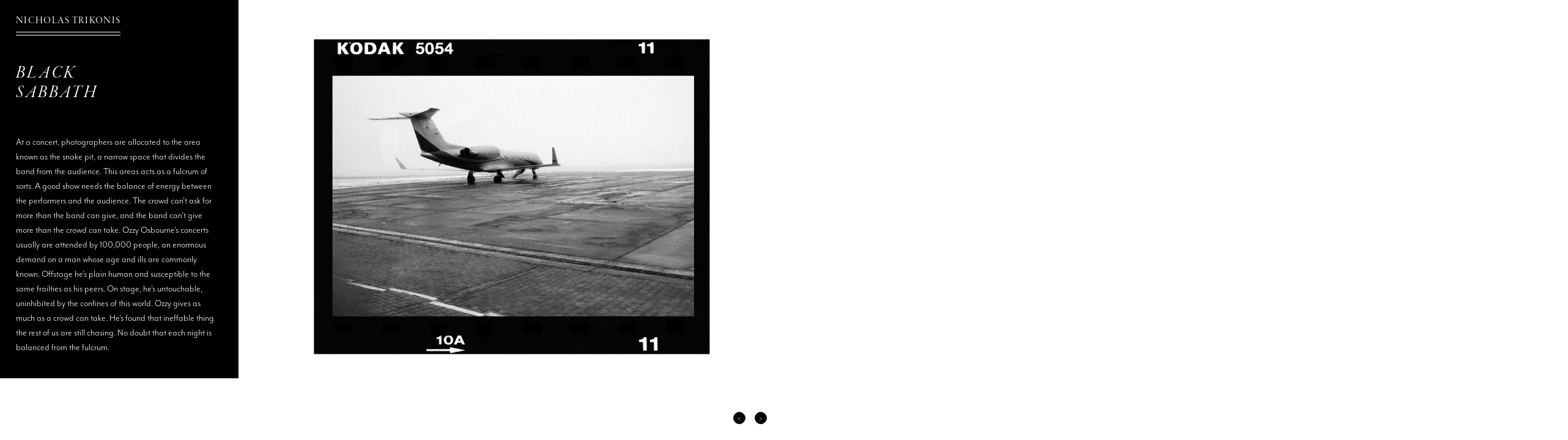

--- FILE ---
content_type: text/html; charset=UTF-8
request_url: http://nicholastrikonis.com/archives/black-sabbath/
body_size: 5971
content:

<!doctype html>
<html lang="en-US">
  <head>
  <meta charset="utf-8">
  <meta http-equiv="x-ua-compatible" content="ie=edge">
  <meta name="viewport" content="width=device-width, initial-scale=1">
  <title>Black Sabbath | Nicholas Trikonis</title>
<meta name='robots' content='max-image-preview:large' />
<link rel='dns-prefetch' href='//code.jquery.com' />
<style id='wp-img-auto-sizes-contain-inline-css' type='text/css'>
img:is([sizes=auto i],[sizes^="auto," i]){contain-intrinsic-size:3000px 1500px}
/*# sourceURL=wp-img-auto-sizes-contain-inline-css */
</style>
<style id='wp-block-library-inline-css' type='text/css'>
:root{--wp-block-synced-color:#7a00df;--wp-block-synced-color--rgb:122,0,223;--wp-bound-block-color:var(--wp-block-synced-color);--wp-editor-canvas-background:#ddd;--wp-admin-theme-color:#007cba;--wp-admin-theme-color--rgb:0,124,186;--wp-admin-theme-color-darker-10:#006ba1;--wp-admin-theme-color-darker-10--rgb:0,107,160.5;--wp-admin-theme-color-darker-20:#005a87;--wp-admin-theme-color-darker-20--rgb:0,90,135;--wp-admin-border-width-focus:2px}@media (min-resolution:192dpi){:root{--wp-admin-border-width-focus:1.5px}}.wp-element-button{cursor:pointer}:root .has-very-light-gray-background-color{background-color:#eee}:root .has-very-dark-gray-background-color{background-color:#313131}:root .has-very-light-gray-color{color:#eee}:root .has-very-dark-gray-color{color:#313131}:root .has-vivid-green-cyan-to-vivid-cyan-blue-gradient-background{background:linear-gradient(135deg,#00d084,#0693e3)}:root .has-purple-crush-gradient-background{background:linear-gradient(135deg,#34e2e4,#4721fb 50%,#ab1dfe)}:root .has-hazy-dawn-gradient-background{background:linear-gradient(135deg,#faaca8,#dad0ec)}:root .has-subdued-olive-gradient-background{background:linear-gradient(135deg,#fafae1,#67a671)}:root .has-atomic-cream-gradient-background{background:linear-gradient(135deg,#fdd79a,#004a59)}:root .has-nightshade-gradient-background{background:linear-gradient(135deg,#330968,#31cdcf)}:root .has-midnight-gradient-background{background:linear-gradient(135deg,#020381,#2874fc)}:root{--wp--preset--font-size--normal:16px;--wp--preset--font-size--huge:42px}.has-regular-font-size{font-size:1em}.has-larger-font-size{font-size:2.625em}.has-normal-font-size{font-size:var(--wp--preset--font-size--normal)}.has-huge-font-size{font-size:var(--wp--preset--font-size--huge)}.has-text-align-center{text-align:center}.has-text-align-left{text-align:left}.has-text-align-right{text-align:right}.has-fit-text{white-space:nowrap!important}#end-resizable-editor-section{display:none}.aligncenter{clear:both}.items-justified-left{justify-content:flex-start}.items-justified-center{justify-content:center}.items-justified-right{justify-content:flex-end}.items-justified-space-between{justify-content:space-between}.screen-reader-text{border:0;clip-path:inset(50%);height:1px;margin:-1px;overflow:hidden;padding:0;position:absolute;width:1px;word-wrap:normal!important}.screen-reader-text:focus{background-color:#ddd;clip-path:none;color:#444;display:block;font-size:1em;height:auto;left:5px;line-height:normal;padding:15px 23px 14px;text-decoration:none;top:5px;width:auto;z-index:100000}html :where(.has-border-color){border-style:solid}html :where([style*=border-top-color]){border-top-style:solid}html :where([style*=border-right-color]){border-right-style:solid}html :where([style*=border-bottom-color]){border-bottom-style:solid}html :where([style*=border-left-color]){border-left-style:solid}html :where([style*=border-width]){border-style:solid}html :where([style*=border-top-width]){border-top-style:solid}html :where([style*=border-right-width]){border-right-style:solid}html :where([style*=border-bottom-width]){border-bottom-style:solid}html :where([style*=border-left-width]){border-left-style:solid}html :where(img[class*=wp-image-]){height:auto;max-width:100%}:where(figure){margin:0 0 1em}html :where(.is-position-sticky){--wp-admin--admin-bar--position-offset:var(--wp-admin--admin-bar--height,0px)}@media screen and (max-width:600px){html :where(.is-position-sticky){--wp-admin--admin-bar--position-offset:0px}}

/*# sourceURL=wp-block-library-inline-css */
</style><style id='global-styles-inline-css' type='text/css'>
:root{--wp--preset--aspect-ratio--square: 1;--wp--preset--aspect-ratio--4-3: 4/3;--wp--preset--aspect-ratio--3-4: 3/4;--wp--preset--aspect-ratio--3-2: 3/2;--wp--preset--aspect-ratio--2-3: 2/3;--wp--preset--aspect-ratio--16-9: 16/9;--wp--preset--aspect-ratio--9-16: 9/16;--wp--preset--color--black: #000000;--wp--preset--color--cyan-bluish-gray: #abb8c3;--wp--preset--color--white: #ffffff;--wp--preset--color--pale-pink: #f78da7;--wp--preset--color--vivid-red: #cf2e2e;--wp--preset--color--luminous-vivid-orange: #ff6900;--wp--preset--color--luminous-vivid-amber: #fcb900;--wp--preset--color--light-green-cyan: #7bdcb5;--wp--preset--color--vivid-green-cyan: #00d084;--wp--preset--color--pale-cyan-blue: #8ed1fc;--wp--preset--color--vivid-cyan-blue: #0693e3;--wp--preset--color--vivid-purple: #9b51e0;--wp--preset--gradient--vivid-cyan-blue-to-vivid-purple: linear-gradient(135deg,rgb(6,147,227) 0%,rgb(155,81,224) 100%);--wp--preset--gradient--light-green-cyan-to-vivid-green-cyan: linear-gradient(135deg,rgb(122,220,180) 0%,rgb(0,208,130) 100%);--wp--preset--gradient--luminous-vivid-amber-to-luminous-vivid-orange: linear-gradient(135deg,rgb(252,185,0) 0%,rgb(255,105,0) 100%);--wp--preset--gradient--luminous-vivid-orange-to-vivid-red: linear-gradient(135deg,rgb(255,105,0) 0%,rgb(207,46,46) 100%);--wp--preset--gradient--very-light-gray-to-cyan-bluish-gray: linear-gradient(135deg,rgb(238,238,238) 0%,rgb(169,184,195) 100%);--wp--preset--gradient--cool-to-warm-spectrum: linear-gradient(135deg,rgb(74,234,220) 0%,rgb(151,120,209) 20%,rgb(207,42,186) 40%,rgb(238,44,130) 60%,rgb(251,105,98) 80%,rgb(254,248,76) 100%);--wp--preset--gradient--blush-light-purple: linear-gradient(135deg,rgb(255,206,236) 0%,rgb(152,150,240) 100%);--wp--preset--gradient--blush-bordeaux: linear-gradient(135deg,rgb(254,205,165) 0%,rgb(254,45,45) 50%,rgb(107,0,62) 100%);--wp--preset--gradient--luminous-dusk: linear-gradient(135deg,rgb(255,203,112) 0%,rgb(199,81,192) 50%,rgb(65,88,208) 100%);--wp--preset--gradient--pale-ocean: linear-gradient(135deg,rgb(255,245,203) 0%,rgb(182,227,212) 50%,rgb(51,167,181) 100%);--wp--preset--gradient--electric-grass: linear-gradient(135deg,rgb(202,248,128) 0%,rgb(113,206,126) 100%);--wp--preset--gradient--midnight: linear-gradient(135deg,rgb(2,3,129) 0%,rgb(40,116,252) 100%);--wp--preset--font-size--small: 13px;--wp--preset--font-size--medium: 20px;--wp--preset--font-size--large: 36px;--wp--preset--font-size--x-large: 42px;--wp--preset--spacing--20: 0.44rem;--wp--preset--spacing--30: 0.67rem;--wp--preset--spacing--40: 1rem;--wp--preset--spacing--50: 1.5rem;--wp--preset--spacing--60: 2.25rem;--wp--preset--spacing--70: 3.38rem;--wp--preset--spacing--80: 5.06rem;--wp--preset--shadow--natural: 6px 6px 9px rgba(0, 0, 0, 0.2);--wp--preset--shadow--deep: 12px 12px 50px rgba(0, 0, 0, 0.4);--wp--preset--shadow--sharp: 6px 6px 0px rgba(0, 0, 0, 0.2);--wp--preset--shadow--outlined: 6px 6px 0px -3px rgb(255, 255, 255), 6px 6px rgb(0, 0, 0);--wp--preset--shadow--crisp: 6px 6px 0px rgb(0, 0, 0);}:where(.is-layout-flex){gap: 0.5em;}:where(.is-layout-grid){gap: 0.5em;}body .is-layout-flex{display: flex;}.is-layout-flex{flex-wrap: wrap;align-items: center;}.is-layout-flex > :is(*, div){margin: 0;}body .is-layout-grid{display: grid;}.is-layout-grid > :is(*, div){margin: 0;}:where(.wp-block-columns.is-layout-flex){gap: 2em;}:where(.wp-block-columns.is-layout-grid){gap: 2em;}:where(.wp-block-post-template.is-layout-flex){gap: 1.25em;}:where(.wp-block-post-template.is-layout-grid){gap: 1.25em;}.has-black-color{color: var(--wp--preset--color--black) !important;}.has-cyan-bluish-gray-color{color: var(--wp--preset--color--cyan-bluish-gray) !important;}.has-white-color{color: var(--wp--preset--color--white) !important;}.has-pale-pink-color{color: var(--wp--preset--color--pale-pink) !important;}.has-vivid-red-color{color: var(--wp--preset--color--vivid-red) !important;}.has-luminous-vivid-orange-color{color: var(--wp--preset--color--luminous-vivid-orange) !important;}.has-luminous-vivid-amber-color{color: var(--wp--preset--color--luminous-vivid-amber) !important;}.has-light-green-cyan-color{color: var(--wp--preset--color--light-green-cyan) !important;}.has-vivid-green-cyan-color{color: var(--wp--preset--color--vivid-green-cyan) !important;}.has-pale-cyan-blue-color{color: var(--wp--preset--color--pale-cyan-blue) !important;}.has-vivid-cyan-blue-color{color: var(--wp--preset--color--vivid-cyan-blue) !important;}.has-vivid-purple-color{color: var(--wp--preset--color--vivid-purple) !important;}.has-black-background-color{background-color: var(--wp--preset--color--black) !important;}.has-cyan-bluish-gray-background-color{background-color: var(--wp--preset--color--cyan-bluish-gray) !important;}.has-white-background-color{background-color: var(--wp--preset--color--white) !important;}.has-pale-pink-background-color{background-color: var(--wp--preset--color--pale-pink) !important;}.has-vivid-red-background-color{background-color: var(--wp--preset--color--vivid-red) !important;}.has-luminous-vivid-orange-background-color{background-color: var(--wp--preset--color--luminous-vivid-orange) !important;}.has-luminous-vivid-amber-background-color{background-color: var(--wp--preset--color--luminous-vivid-amber) !important;}.has-light-green-cyan-background-color{background-color: var(--wp--preset--color--light-green-cyan) !important;}.has-vivid-green-cyan-background-color{background-color: var(--wp--preset--color--vivid-green-cyan) !important;}.has-pale-cyan-blue-background-color{background-color: var(--wp--preset--color--pale-cyan-blue) !important;}.has-vivid-cyan-blue-background-color{background-color: var(--wp--preset--color--vivid-cyan-blue) !important;}.has-vivid-purple-background-color{background-color: var(--wp--preset--color--vivid-purple) !important;}.has-black-border-color{border-color: var(--wp--preset--color--black) !important;}.has-cyan-bluish-gray-border-color{border-color: var(--wp--preset--color--cyan-bluish-gray) !important;}.has-white-border-color{border-color: var(--wp--preset--color--white) !important;}.has-pale-pink-border-color{border-color: var(--wp--preset--color--pale-pink) !important;}.has-vivid-red-border-color{border-color: var(--wp--preset--color--vivid-red) !important;}.has-luminous-vivid-orange-border-color{border-color: var(--wp--preset--color--luminous-vivid-orange) !important;}.has-luminous-vivid-amber-border-color{border-color: var(--wp--preset--color--luminous-vivid-amber) !important;}.has-light-green-cyan-border-color{border-color: var(--wp--preset--color--light-green-cyan) !important;}.has-vivid-green-cyan-border-color{border-color: var(--wp--preset--color--vivid-green-cyan) !important;}.has-pale-cyan-blue-border-color{border-color: var(--wp--preset--color--pale-cyan-blue) !important;}.has-vivid-cyan-blue-border-color{border-color: var(--wp--preset--color--vivid-cyan-blue) !important;}.has-vivid-purple-border-color{border-color: var(--wp--preset--color--vivid-purple) !important;}.has-vivid-cyan-blue-to-vivid-purple-gradient-background{background: var(--wp--preset--gradient--vivid-cyan-blue-to-vivid-purple) !important;}.has-light-green-cyan-to-vivid-green-cyan-gradient-background{background: var(--wp--preset--gradient--light-green-cyan-to-vivid-green-cyan) !important;}.has-luminous-vivid-amber-to-luminous-vivid-orange-gradient-background{background: var(--wp--preset--gradient--luminous-vivid-amber-to-luminous-vivid-orange) !important;}.has-luminous-vivid-orange-to-vivid-red-gradient-background{background: var(--wp--preset--gradient--luminous-vivid-orange-to-vivid-red) !important;}.has-very-light-gray-to-cyan-bluish-gray-gradient-background{background: var(--wp--preset--gradient--very-light-gray-to-cyan-bluish-gray) !important;}.has-cool-to-warm-spectrum-gradient-background{background: var(--wp--preset--gradient--cool-to-warm-spectrum) !important;}.has-blush-light-purple-gradient-background{background: var(--wp--preset--gradient--blush-light-purple) !important;}.has-blush-bordeaux-gradient-background{background: var(--wp--preset--gradient--blush-bordeaux) !important;}.has-luminous-dusk-gradient-background{background: var(--wp--preset--gradient--luminous-dusk) !important;}.has-pale-ocean-gradient-background{background: var(--wp--preset--gradient--pale-ocean) !important;}.has-electric-grass-gradient-background{background: var(--wp--preset--gradient--electric-grass) !important;}.has-midnight-gradient-background{background: var(--wp--preset--gradient--midnight) !important;}.has-small-font-size{font-size: var(--wp--preset--font-size--small) !important;}.has-medium-font-size{font-size: var(--wp--preset--font-size--medium) !important;}.has-large-font-size{font-size: var(--wp--preset--font-size--large) !important;}.has-x-large-font-size{font-size: var(--wp--preset--font-size--x-large) !important;}
/*# sourceURL=global-styles-inline-css */
</style>

<style id='classic-theme-styles-inline-css' type='text/css'>
/*! This file is auto-generated */
.wp-block-button__link{color:#fff;background-color:#32373c;border-radius:9999px;box-shadow:none;text-decoration:none;padding:calc(.667em + 2px) calc(1.333em + 2px);font-size:1.125em}.wp-block-file__button{background:#32373c;color:#fff;text-decoration:none}
/*# sourceURL=/wp-includes/css/classic-themes.min.css */
</style>
<link rel="stylesheet" href="/wp-content/themes/nicholastrikonis/dist/styles/main.css?r=133574">
					<!-- Google Analytics tracking code output by Beehive Analytics Pro -->
						<script async src="https://www.googletagmanager.com/gtag/js?id=UA-26345210-5&l=beehiveDataLayer"></script>
		<script>
						window.beehiveDataLayer = window.beehiveDataLayer || [];
			function beehive_ga() {beehiveDataLayer.push(arguments);}
			beehive_ga('js', new Date())
						beehive_ga('config', 'UA-26345210-5', {
				'anonymize_ip': false,
				'allow_google_signals': false,
			})
					</script>
		<!-- SEO meta tags powered by SmartCrawl https://wpmudev.com/project/smartcrawl-wordpress-seo/ -->
<link rel="canonical" href="http://nicholastrikonis.com/archives/black-sabbath/" />
<meta name="description" content="Black Sabbath | Nicholas Trikonis" />
<script type="application/ld+json">{"@context":"https:\/\/schema.org","@graph":[{"@type":"Organization","@id":"http:\/\/nicholastrikonis.com\/#schema-publishing-organization","url":"http:\/\/nicholastrikonis.com","name":"Nicholas Trikonis"},{"@type":"WebSite","@id":"http:\/\/nicholastrikonis.com\/#schema-website","url":"http:\/\/nicholastrikonis.com","name":"Nicholas Trikonis","encoding":"UTF-8","potentialAction":{"@type":"SearchAction","target":"http:\/\/nicholastrikonis.com\/search\/{search_term_string}\/","query-input":"required name=search_term_string"}},{"@type":"BreadcrumbList","@id":"http:\/\/nicholastrikonis.com\/archives\/black-sabbath?page&archive=black-sabbath&post_type=archive&name=black-sabbath\/#breadcrumb","itemListElement":[{"@type":"ListItem","position":1,"name":"Home","item":"http:\/\/nicholastrikonis.com"},{"@type":"ListItem","position":2,"name":"Archives","item":"http:\/\/nicholastrikonis.com\/archives\/"},{"@type":"ListItem","position":3,"name":"Black Sabbath"}]},{"@type":"Person","@id":"http:\/\/nicholastrikonis.com\/author\/admin_hair\/#schema-author","name":"admin_hair","url":"http:\/\/nicholastrikonis.com\/author\/admin_hair\/"},{"@type":"WebPage","@id":"http:\/\/nicholastrikonis.com\/archives\/black-sabbath\/#schema-webpage","isPartOf":{"@id":"http:\/\/nicholastrikonis.com\/#schema-website"},"publisher":{"@id":"http:\/\/nicholastrikonis.com\/#schema-publishing-organization"},"url":"http:\/\/nicholastrikonis.com\/archives\/black-sabbath\/"},{"@type":"Article","mainEntityOfPage":{"@id":"http:\/\/nicholastrikonis.com\/archives\/black-sabbath\/#schema-webpage"},"author":{"@id":"http:\/\/nicholastrikonis.com\/author\/admin_hair\/#schema-author"},"publisher":{"@id":"http:\/\/nicholastrikonis.com\/#schema-publishing-organization"},"dateModified":"2019-05-19T21:33:23","datePublished":"2017-07-18T08:40:19","headline":"Black Sabbath | Nicholas Trikonis","description":"Black Sabbath | Nicholas Trikonis","name":"Black Sabbath"}]}</script>
<!-- /SEO -->
	<link rel="canonical" href="http://nicholastrikonis.com/archives/black-sabbath/">
<link rel="icon" href="/wp-content/uploads/2018/01/cropped-NT_Small-1-32x32.jpg" sizes="32x32" />
<link rel="icon" href="/wp-content/uploads/2018/01/cropped-NT_Small-1-192x192.jpg" sizes="192x192" />
<link rel="apple-touch-icon" href="/wp-content/uploads/2018/01/cropped-NT_Small-1-180x180.jpg" />
<meta name="msapplication-TileImage" content="/wp-content/uploads/2018/01/cropped-NT_Small-1-270x270.jpg" />
   <script src="https://use.typekit.net/fhy1ecx.js"></script>
	<script>try{Typekit.load({ async: true });}catch(e){}</script>
</head>
  <body class="wp-singular archive-template-default single single-archive postid-32 wp-theme-nicholastrikonis black-sabbath">
    <!--[if IE]>
      <div class="alert alert-warning">
        You are using an <strong>outdated</strong> browser. Please <a href="http://browsehappy.com/">upgrade your browser</a> to improve your experience.      </div>
    <![endif]-->
    <header class="header text-uppercase">
	<div class="header-main p-2 float-left">
		<h1 class="h5"><a href="/">Nicholas Trikonis</a></h1>
		<div class="header-menus pt-3">
			<ul id="menu-primary" class="menu"><li class="current-archive-ancestor active current-archive-parent menu-item menu-item-has-children menu-archive"><a href="/category/archive/">Archive</a>
<ul class="sub-menu">
	<li class="active menu-item menu-black-sabbath"><a href="http://nicholastrikonis.com/archives/black-sabbath/" aria-current="page">Black Sabbath</a></li>
	<li class="menu-item menu-saint-laurent"><a href="http://nicholastrikonis.com/archives/saint-laurent/">Saint Laurent</a></li>
</ul>
</li>
<li class="menu-item menu-narrative"><a href="http://nicholastrikonis.com/reel/">Narrative</a></li>
<li class="menu-item menu-showreel"><a href="http://nicholastrikonis.com/showreel/">Showreel</a></li>
</ul>			<ul id="menu-secondary" class="menu"><li class="menu-item menu-journal"><a href="http://nicholastrikonis.com/journal/">Journal</a></li>
<li class="menu-item menu-contact"><a href="mailto:studio@nicholastrikonis.com">Contact</a></li>
</ul>		</div>
	</div>
	<div class="header-sub float-left"></div>
</header>
    <div class="wrap" role="document">
      <div class="content-container">
						<div class="content-block title_box">
					<h2 class="text-uppercase w-50">Black Sabbath</h2>
<div class="title_box-text lead">
	<p>At a concert, photographers are allocated to the area known as the snake pit, a narrow space that divides the band from the audience. This areas acts as a fulcrum of sorts. A good show needs the balance of energy between the performers and the audience. The crowd can&#8217;t ask for more than the band can give, and the band can&#8217;t give more than the crowd can take. Ozzy Osbourne’s concerts usually are attended by 100,000 people, an enormous demand on a man whose age and ills are commonly known. Offstage he&#8217;s plain human and susceptible to the same frailties as his peers. On stage, he&#8217;s untouchable, uninhibited by the confines of this world. Ozzy gives as much as a crowd can take. He&#8217;s found that ineffable thing the rest of us are still chasing. No doubt that each night is balanced from the fulcrum.</p>
</div>
			</div>
					<div class="content-block gallery">
					<div class="image  waypoint">
		<img width="1990" height="1584" src="/wp-content/uploads/2017/07/©NicholasTrikonis-BSR1.jpg" class="lazyload" alt="" data-sizes="auto" decoding="async" fetchpriority="high" srcset="/wp-content/uploads/2017/07/©NicholasTrikonis-BSR1.jpg 1990w, /wp-content/uploads/2017/07/©NicholasTrikonis-BSR1-300x239.jpg 300w, /wp-content/uploads/2017/07/©NicholasTrikonis-BSR1-768x611.jpg 768w, /wp-content/uploads/2017/07/©NicholasTrikonis-BSR1-1024x815.jpg 1024w" sizes="(max-width: 1990px) 100vw, 1990px" />	</div>
	<div class="image  waypoint">
		<img width="1269" height="937" src="/wp-content/uploads/2017/08/LogIn.jpg" class="lazyload" alt="" data-sizes="auto" decoding="async" srcset="/wp-content/uploads/2017/08/LogIn.jpg 1269w, /wp-content/uploads/2017/08/LogIn-300x222.jpg 300w, /wp-content/uploads/2017/08/LogIn-768x567.jpg 768w, /wp-content/uploads/2017/08/LogIn-1024x756.jpg 1024w" sizes="(max-width: 1269px) 100vw, 1269px" />	</div>

		<div class="image mobile-image waypoint">
		<img width="1990" height="1584" src="/wp-content/uploads/2017/07/©NicholasTrikonis-BSR1.jpg" class="lazyload" alt="" data-sizes="auto" decoding="async" srcset="/wp-content/uploads/2017/07/©NicholasTrikonis-BSR1.jpg 1990w, /wp-content/uploads/2017/07/©NicholasTrikonis-BSR1-300x239.jpg 300w, /wp-content/uploads/2017/07/©NicholasTrikonis-BSR1-768x611.jpg 768w, /wp-content/uploads/2017/07/©NicholasTrikonis-BSR1-1024x815.jpg 1024w" sizes="(max-width: 1990px) 100vw, 1990px" />	</div>
	<div class="image mobile-image waypoint">
		<img width="1269" height="937" src="/wp-content/uploads/2017/08/LogIn.jpg" class="lazyload" alt="" data-sizes="auto" decoding="async" srcset="/wp-content/uploads/2017/08/LogIn.jpg 1269w, /wp-content/uploads/2017/08/LogIn-300x222.jpg 300w, /wp-content/uploads/2017/08/LogIn-768x567.jpg 768w, /wp-content/uploads/2017/08/LogIn-1024x756.jpg 1024w" sizes="(max-width: 1269px) 100vw, 1269px" />	</div>
			</div>
			</div>
    </div><!-- /.wrap -->
          <nav class="nav-scroll start">
        <a href="#" class="scroll-left"><</a>
        <a href="#" class="scroll-right">></a>
      </nav>

        <script type="speculationrules">
{"prefetch":[{"source":"document","where":{"and":[{"href_matches":"/*"},{"not":{"href_matches":["/wp-*.php","/wp-admin/*","/wp-content/uploads/*","/wp-content/*","/wp-content/plugins/*","/wp-content/themes/nicholastrikonis/*","/*\\?(.+)"]}},{"not":{"selector_matches":"a[rel~=\"nofollow\"]"}},{"not":{"selector_matches":".no-prefetch, .no-prefetch a"}}]},"eagerness":"conservative"}]}
</script>
<script type="text/javascript" src="https://code.jquery.com/jquery-3.7.1.min.js" id="jquery-js"></script>
<script>window.jQuery || document.write('<script src="/wp-includes/js/jquery/jquery.js"><\/script>')</script>
<script type="text/javascript" src="https://code.jquery.com/jquery-migrate-1.4.1.min.js?ver=6.9" id="migrate-js"></script>
<script type="text/javascript" id="sage/js-js-extra">
/* <![CDATA[ */
var ajax_objects = {"ajaxurl":"http://nicholastrikonis.com/wp-admin/admin-ajax.php","themeurl":"http://nicholastrikonis.com/wp-content/themes/nicholastrikonis","redirecturl":"/archives/black-sabbath/"};
//# sourceURL=sage%2Fjs-js-extra
/* ]]> */
</script>
<script type="text/javascript" src="/wp-content/themes/nicholastrikonis/dist/scripts/main.js?r=84019&amp;ver=6.9" id="sage/js-js"></script>
  </body>
</html>
